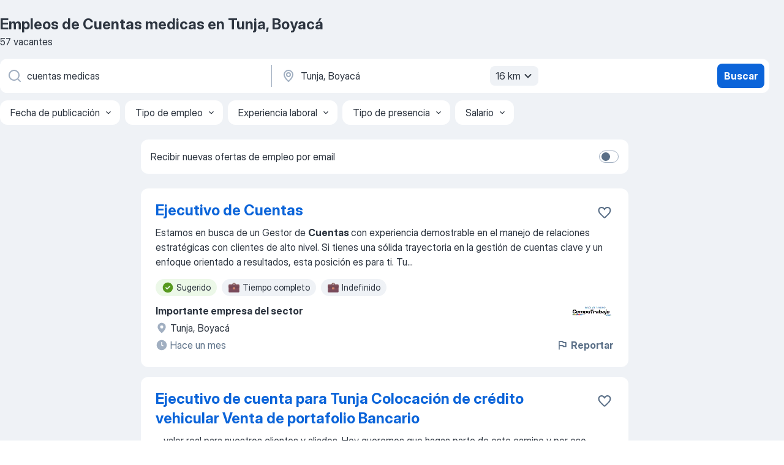

--- FILE ---
content_type: application/javascript; charset=UTF-8
request_url: https://co.jooble.org/cdn-cgi/challenge-platform/scripts/jsd/main.js
body_size: 9310
content:
window._cf_chl_opt={AKGCx8:'b'};~function(S6,Zr,Zc,ZB,ZA,Zh,Zk,Za,ZF,S1){S6=W,function(v,C,SB,S5,Z,S){for(SB={v:625,C:601,Z:477,S:437,H:534,m:482,T:466,Y:489,M:491,j:639},S5=W,Z=v();!![];)try{if(S=parseInt(S5(SB.v))/1+parseInt(S5(SB.C))/2+parseInt(S5(SB.Z))/3*(-parseInt(S5(SB.S))/4)+-parseInt(S5(SB.H))/5*(-parseInt(S5(SB.m))/6)+parseInt(S5(SB.T))/7+parseInt(S5(SB.Y))/8+parseInt(S5(SB.M))/9*(-parseInt(S5(SB.j))/10),S===C)break;else Z.push(Z.shift())}catch(H){Z.push(Z.shift())}}(P,898536),Zr=this||self,Zc=Zr[S6(408)],ZB=function(HS,HZ,HC,HW,HP,H9,S7,Z,S,H,m){return HS={v:563,C:604,Z:589,S:633,H:438},HZ={v:397,C:585,Z:494,S:397,H:587,m:613,T:397,Y:427,M:603,j:518,l:640,s:397,U:550,O:397,N:638,d:608,V:423,D:603,n:474,R:498,i:522,E:567,b:614,G:397,L:627,c:484,B:551,A:518,h:551,x:472,e:397},HC={v:450,C:553,Z:424},HW={v:424,C:551,Z:521,S:573,H:596,m:521,T:503,Y:494,M:397,j:521,l:573,s:628,U:603,O:412,N:575,d:518,V:628,D:569,n:507,R:613,i:518,E:518,b:608,G:628,L:411,c:569,B:493,A:614,h:448,x:474,e:537,X:640,k:518,a:628,y:518,F:428,K:474,g:518,o:628,J:603,f:614,z:590,I:518,Q:445,P0:517,P1:405,P2:416,P3:567},HP={v:563,C:430,Z:614},H9={v:547,C:551},S7=S6,Z={'bxDor':S7(HS.v),'LKXsr':function(T,Y){return T==Y},'OrVGd':function(T,Y){return T!==Y},'fqxAd':S7(HS.C),'PnaLu':function(T,Y){return T<Y},'UUfWE':function(T,Y){return Y==T},'WlfpN':function(T,Y){return T-Y},'YjiJo':function(T,Y){return T|Y},'VPDIt':function(T,Y){return T<<Y},'dGcnJ':function(T,Y){return T&Y},'yFpVi':function(T,Y){return T(Y)},'lDFJn':function(T,Y){return T>Y},'erkkA':function(T,Y){return T<<Y},'XcuAY':function(T,Y){return T<<Y},'yxMmU':function(T,Y){return T-Y},'pprJk':function(T,Y){return T>Y},'IHhhR':function(T,Y){return T(Y)},'oNGAh':function(T,Y){return Y|T},'Hyhuc':S7(HS.Z),'BTKfu':function(T,Y){return T!=Y},'csiPE':function(T,Y){return Y&T},'dhVGj':function(T,Y){return T(Y)},'idsND':function(T,Y){return Y&T},'xVyyo':function(T,Y){return T*Y},'PXXzy':function(T,Y){return T(Y)},'KhqYw':function(T,Y){return T<Y},'nZgaL':function(T,Y){return T===Y},'KxUQO':function(T,Y){return T+Y},'qkpAs':function(T,Y){return T==Y}},S=String[S7(HS.S)],H={'h':function(T,S8){return S8=S7,S8(HP.v)===Z[S8(HP.C)]?Z[S8(HP.Z)](null,T)?'':H.g(T,6,function(Y,S9){return S9=S8,S9(H9.v)[S9(H9.C)](Y)}):![]},'g':function(T,Y,M,SP,j,s,U,O,N,V,D,R,i,E,G,L,B,A,x,X,F,K){if(SP=S7,T==null)return'';for(s={},U={},O='',N=2,V=3,D=2,R=[],i=0,E=0,G=0;G<T[SP(HW.v)];G+=1)if(L=T[SP(HW.C)](G),Object[SP(HW.Z)][SP(HW.S)][SP(HW.H)](s,L)||(s[L]=V++,U[L]=!0),B=O+L,Object[SP(HW.m)][SP(HW.S)][SP(HW.H)](s,B))O=B;else for(A=Z[SP(HW.T)][SP(HW.Y)]('|'),x=0;!![];){switch(A[x++]){case'0':N==0&&(N=Math[SP(HW.M)](2,D),D++);continue;case'1':N--;continue;case'2':s[B]=V++;continue;case'3':if(Object[SP(HW.j)][SP(HW.l)][SP(HW.H)](U,O)){if(256>O[SP(HW.s)](0)){for(j=0;Z[SP(HW.U)](j,D);i<<=1,Z[SP(HW.O)](E,Z[SP(HW.N)](Y,1))?(E=0,R[SP(HW.d)](M(i)),i=0):E++,j++);for(X=O[SP(HW.V)](0),j=0;8>j;i=Z[SP(HW.D)](Z[SP(HW.n)](i,1),Z[SP(HW.R)](X,1)),E==Z[SP(HW.N)](Y,1)?(E=0,R[SP(HW.i)](M(i)),i=0):E++,X>>=1,j++);}else{for(X=1,j=0;j<D;i=i<<1|X,E==Z[SP(HW.N)](Y,1)?(E=0,R[SP(HW.E)](Z[SP(HW.b)](M,i)),i=0):E++,X=0,j++);for(X=O[SP(HW.G)](0),j=0;Z[SP(HW.L)](16,j);i=Z[SP(HW.c)](Z[SP(HW.B)](i,1),1&X),Z[SP(HW.A)](E,Y-1)?(E=0,R[SP(HW.E)](M(i)),i=0):E++,X>>=1,j++);}N--,N==0&&(N=Math[SP(HW.M)](2,D),D++),delete U[O]}else for(X=s[O],j=0;j<D;i=Z[SP(HW.h)](i,1)|1&X,Z[SP(HW.O)](E,Z[SP(HW.x)](Y,1))?(E=0,R[SP(HW.d)](Z[SP(HW.b)](M,i)),i=0):E++,X>>=1,j++);continue;case'4':O=String(L);continue}break}if(Z[SP(HW.e)]('',O)){if(Object[SP(HW.m)][SP(HW.S)][SP(HW.H)](U,O)){if(Z[SP(HW.X)](256,O[SP(HW.s)](0))){for(j=0;j<D;i<<=1,Y-1==E?(E=0,R[SP(HW.k)](M(i)),i=0):E++,j++);for(X=O[SP(HW.a)](0),j=0;8>j;i=Z[SP(HW.c)](i<<1.82,1.06&X),Y-1==E?(E=0,R[SP(HW.y)](Z[SP(HW.F)](M,i)),i=0):E++,X>>=1,j++);}else{for(X=1,j=0;j<D;i=X|i<<1.74,E==Z[SP(HW.K)](Y,1)?(E=0,R[SP(HW.g)](M(i)),i=0):E++,X=0,j++);for(X=O[SP(HW.o)](0),j=0;16>j;i=Z[SP(HW.c)](i<<1,1&X),E==Y-1?(E=0,R[SP(HW.k)](Z[SP(HW.b)](M,i)),i=0):E++,X>>=1,j++);}N--,0==N&&(N=Math[SP(HW.M)](2,D),D++),delete U[O]}else for(X=s[O],j=0;Z[SP(HW.J)](j,D);i=Z[SP(HW.n)](i,1)|Z[SP(HW.R)](X,1),Y-1==E?(E=0,R[SP(HW.E)](M(i)),i=0):E++,X>>=1,j++);N--,Z[SP(HW.f)](0,N)&&D++}for(X=2,j=0;j<D;i=Z[SP(HW.z)](i<<1,X&1.22),Y-1==E?(E=0,R[SP(HW.I)](M(i)),i=0):E++,X>>=1,j++);for(;;)if(i<<=1,Y-1==E){if(SP(HW.Q)===Z[SP(HW.P0)])return F=m[SP(HW.P1)],!F?null:(K=F.i,Z[SP(HW.e)](typeof K,SP(HW.P2))||K<30)?null:K;else{R[SP(HW.k)](M(i));break}}else E++;return R[SP(HW.P3)]('')},'j':function(T,Hv,SW){return Hv={v:628},SW=S7,SW(HC.v)===SW(HC.C)?'o.'+m:T==null?'':T==''?null:H.i(T[SW(HC.Z)],32768,function(M,Sv){return Sv=SW,T[Sv(Hv.v)](M)})},'i':function(T,Y,M,SC,j,s,U,O,N,V,D,R,i,E,G,L,X,B,A,x){for(SC=S7,j=[],s=4,U=4,O=3,N=[],R=M(0),i=Y,E=1,V=0;3>V;j[V]=V,V+=1);for(G=0,L=Math[SC(HZ.v)](2,2),D=1;L!=D;)for(B=SC(HZ.C)[SC(HZ.Z)]('|'),A=0;!![];){switch(B[A++]){case'0':x=i&R;continue;case'1':0==i&&(i=Y,R=M(E++));continue;case'2':D<<=1;continue;case'3':G|=D*(0<x?1:0);continue;case'4':i>>=1;continue}break}switch(G){case 0:for(G=0,L=Math[SC(HZ.S)](2,8),D=1;Z[SC(HZ.H)](D,L);x=Z[SC(HZ.m)](R,i),i>>=1,0==i&&(i=Y,R=M(E++)),G|=D*(0<x?1:0),D<<=1);X=S(G);break;case 1:for(G=0,L=Math[SC(HZ.T)](2,16),D=1;L!=D;x=Z[SC(HZ.Y)](R,i),i>>=1,i==0&&(i=Y,R=M(E++)),G|=(Z[SC(HZ.M)](0,x)?1:0)*D,D<<=1);X=S(G);break;case 2:return''}for(V=j[3]=X,N[SC(HZ.j)](X);;){if(Z[SC(HZ.l)](E,T))return'';for(G=0,L=Math[SC(HZ.s)](2,O),D=1;D!=L;x=R&i,i>>=1,i==0&&(i=Y,R=Z[SC(HZ.U)](M,E++)),G|=(0<x?1:0)*D,D<<=1);switch(X=G){case 0:for(G=0,L=Math[SC(HZ.O)](2,8),D=1;L!=D;x=Z[SC(HZ.N)](R,i),i>>=1,i==0&&(i=Y,R=Z[SC(HZ.d)](M,E++)),G|=Z[SC(HZ.V)](Z[SC(HZ.D)](0,x)?1:0,D),D<<=1);j[U++]=Z[SC(HZ.U)](S,G),X=Z[SC(HZ.n)](U,1),s--;break;case 1:for(G=0,L=Math[SC(HZ.O)](2,16),D=1;D!=L;x=R&i,i>>=1,i==0&&(i=Y,R=Z[SC(HZ.R)](M,E++)),G|=(Z[SC(HZ.i)](0,x)?1:0)*D,D<<=1);j[U++]=S(G),X=U-1,s--;break;case 2:return N[SC(HZ.E)]('')}if(Z[SC(HZ.b)](0,s)&&(s=Math[SC(HZ.G)](2,O),O++),j[X])X=j[X];else if(Z[SC(HZ.L)](X,U))X=Z[SC(HZ.c)](V,V[SC(HZ.B)](0));else return null;N[SC(HZ.A)](X),j[U++]=V+X[SC(HZ.h)](0),s--,V=X,Z[SC(HZ.x)](0,s)&&(s=Math[SC(HZ.e)](2,O),O++)}}},m={},m[S7(HS.H)]=H.h,m}(),ZA={},ZA[S6(440)]='o',ZA[S6(525)]='s',ZA[S6(436)]='u',ZA[S6(632)]='z',ZA[S6(416)]='n',ZA[S6(435)]='I',ZA[S6(641)]='b',Zh=ZA,Zr[S6(536)]=function(C,Z,S,H,Hw,HE,Hi,Su,T,M,j,s,U,O,HG,D,R,N){if(Hw={v:478,C:463,Z:419,S:578,H:419,m:434,T:527,Y:492,M:527,j:513,l:621,s:431,U:424,O:496,N:598,d:549,V:487,D:586,n:582,R:464},HE={v:462,C:424,Z:481},Hi={v:521,C:573,Z:596,S:518},Su=S6,T={'waiok':function(V,D,R){return V(D,R)},'xcWIU':function(V,D){return V(D)},'zOxUy':function(V,D){return V<D},'uxmHE':function(V,D){return V+D}},null===Z||Z===void 0)return H;for(M=T[Su(Hw.v)](ZX,Z),C[Su(Hw.C)][Su(Hw.Z)]&&(M=M[Su(Hw.S)](C[Su(Hw.C)][Su(Hw.H)](Z))),M=C[Su(Hw.m)][Su(Hw.T)]&&C[Su(Hw.Y)]?C[Su(Hw.m)][Su(Hw.M)](new C[(Su(Hw.Y))](M)):function(V,Sq,D){for(Sq=Su,V[Sq(HE.v)](),D=0;D<V[Sq(HE.C)];V[D]===V[D+1]?V[Sq(HE.Z)](D+1,1):D+=1);return V}(M),j='nAsAaAb'.split('A'),j=j[Su(Hw.j)][Su(Hw.l)](j),s=0;T[Su(Hw.s)](s,M[Su(Hw.U)]);U=M[s],O=Ze(C,Z,U),j(O)?Su(Hw.O)===Su(Hw.N)?(HG={v:432,C:480},D={'ETvvg':function(i){return i()}},R=T(),T[Su(Hw.d)](Y,R.r,function(i,ST){ST=Su,typeof U===ST(HG.v)&&H(i),D[ST(HG.C)](N)}),R.e&&U(Su(Hw.V),R.e)):(N=O==='s'&&!C[Su(Hw.D)](Z[U]),Su(Hw.n)===S+U?Y(T[Su(Hw.R)](S,U),O):N||Y(S+U,Z[U])):Y(T[Su(Hw.R)](S,U),O),s++);return H;function Y(V,D,Sm){Sm=W,Object[Sm(Hi.v)][Sm(Hi.C)][Sm(Hi.Z)](H,D)||(H[D]=[]),H[D][Sm(Hi.S)](V)}},Zk=S6(594)[S6(494)](';'),Za=Zk[S6(513)][S6(621)](Zk),Zr[S6(535)]=function(v,C,He,Hx,SY,Z,S,H,m,T){for(He={v:511,C:610,Z:424,S:529,H:577,m:581,T:518,Y:406,M:606},Hx={v:591,C:519,Z:514,S:395},SY=S6,Z={'AFfWb':function(Y,M){return M==Y},'zzlBL':SY(He.v),'TePuF':function(Y,M){return Y+M},'ohFAp':function(Y,M){return M===Y},'SqIoC':function(Y,M){return Y(M)},'blsSb':function(Y,M){return Y+M}},S=Object[SY(He.C)](C),H=0;H<S[SY(He.Z)];H++)if(m=S[H],'f'===m&&(m='N'),v[m]){for(T=0;T<C[S[H]][SY(He.Z)];Z[SY(He.S)](-1,v[m][SY(He.H)](C[S[H]][T]))&&(Z[SY(He.m)](Za,C[S[H]][T])||v[m][SY(He.T)](Z[SY(He.Y)]('o.',C[S[H]][T]))),T++);}else v[m]=C[S[H]][SY(He.M)](function(Y,SM,Hh){return(SM=SY,SM(Hx.v)!==Z[SM(Hx.C)])?Z[SM(Hx.Z)]('o.',Y):(Hh={v:547,C:551},Z[SM(Hx.S)](null,S)?'':H.g(m,6,function(j,Sj){return Sj=SM,Sj(Hh.v)[Sj(Hh.C)](j)}))})},ZF=null,S1=S0(),S3();function Zz(mP,SD,v,C){return mP={v:405,C:609,Z:629},SD=S6,v={'nXNhN':function(Z,S){return Z(S)}},C=Zr[SD(mP.v)],Math[SD(mP.C)](+v[SD(mP.Z)](atob,C.t))}function S0(mU,Sb){return mU={v:457},Sb=S6,crypto&&crypto[Sb(mU.v)]?crypto[Sb(mU.v)]():''}function ZJ(m6,m5,SN,v,C){if(m6={v:409,C:488,Z:542,S:516},m5={v:409,C:588,Z:424,S:577,H:518,m:606},SN=S6,v={'TnLXC':SN(m6.v),'cMdUW':function(Z,S){return Z(S)},'VtijR':function(Z,S,H){return Z(S,H)},'AFfvh':function(Z,S){return S*Z}},C=Zg(),C===null)return;ZF=(ZF&&v[SN(m6.C)](clearTimeout,ZF),v[SN(m6.Z)](setTimeout,function(Sd,S,H){if(Sd=SN,Sd(m5.v)===v[Sd(m5.C)])ZK();else if(S=b[G],S==='f'&&(S='N'),L[S]){for(H=0;H<c[B[A]][Sd(m5.Z)];-1===h[S][Sd(m5.S)](x[H[X]][H])&&(k(a[y[F]][H])||K[S][Sd(m5.H)]('o.'+g[o[J]][H])),H++);}else S[S]=z[I[Q]][Sd(m5.m)](function(P3){return'o.'+P3})},v[SN(m6.S)](C,1e3)))}function Zf(C,m8,SV,Z,S){return m8={v:456,C:456,Z:539},SV=S6,Z={},Z[SV(m8.v)]=function(H,m){return H<m},S=Z,S[SV(m8.C)](Math[SV(m8.Z)](),C)}function ZQ(v,C,ms,ml,mj,mM,St,Z,S,H,m){ms={v:593,C:533,Z:487,S:441,H:460,m:405,T:548,Y:564,M:617,j:420,l:393,s:624,U:555,O:597,N:564,d:554,V:506,D:475,n:418,R:460,i:444,E:429,b:451,G:612,L:526,c:390,B:390,A:530,h:475,x:402,e:473,X:438,k:626},ml={v:600},mj={v:556,C:532,Z:532,S:576,H:470,m:524,T:532},mM={v:599,C:459,Z:576,S:403,H:424},St=S6,Z={'ItGwe':St(ms.v),'TNPtn':function(T,Y){return T(Y)},'vnYpC':St(ms.C),'wKswj':function(T,Y,M){return T(Y,M)},'Hibrk':St(ms.Z),'BIUsJ':function(T,Y){return T>=Y},'getwr':St(ms.S),'fmsjC':function(T,Y){return T+Y},'ioKft':function(T,Y){return T+Y},'ytjXY':St(ms.H),'DCFzD':function(T){return T()}},S=Zr[St(ms.m)],console[St(ms.T)](Zr[St(ms.Y)]),H=new Zr[(St(ms.M))](),H[St(ms.j)](St(ms.l),Z[St(ms.s)](Z[St(ms.U)](St(ms.O)+Zr[St(ms.N)][St(ms.d)],St(ms.V)),S.r)),S[St(ms.D)]&&(Z[St(ms.n)]===St(ms.R)?(H[St(ms.C)]=5e3,H[St(ms.i)]=function(Sn,mY){if(Sn=St,Sn(mM.v)!==Z[Sn(mM.C)])Z[Sn(mM.Z)](C,Z[Sn(mM.S)]);else return mY={v:628},null==m?'':''==T?null:Y.i(M[Sn(mM.H)],32768,function(U,SR){return SR=Sn,l[SR(mY.v)](U)})}):Z[St(ms.E)](Z,Z[St(ms.b)],S.e)),H[St(ms.G)]=function(Si){Si=St,Z[Si(mj.v)](H[Si(mj.C)],200)&&H[Si(mj.Z)]<300?Z[Si(mj.S)](C,Si(mj.H)):C(Si(mj.m)+H[Si(mj.T)])},H[St(ms.L)]=function(SE){SE=St,C(Z[SE(ml.v)])},m={'t':Zz(),'lhr':Zc[St(ms.c)]&&Zc[St(ms.B)][St(ms.A)]?Zc[St(ms.c)][St(ms.A)]:'','api':S[St(ms.h)]?!![]:![],'c':Z[St(ms.x)](Zo),'payload':v},H[St(ms.e)](ZB[St(ms.X)](JSON[St(ms.k)](m)))}function Zy(Hk,Sl,Z,S,H,m,T,Y,M,j){Z=(Hk={v:400,C:574,Z:579,S:615,H:494,m:455,T:568,Y:396,M:512,j:442,l:523,s:634,U:607,O:565,N:461,d:562,V:543,D:570},Sl=S6,{'slfzz':Sl(Hk.v),'eTWgO':Sl(Hk.C),'Puucd':Sl(Hk.Z),'lksJH':function(l,s,U,O,N){return l(s,U,O,N)}});try{for(S=Sl(Hk.S)[Sl(Hk.H)]('|'),H=0;!![];){switch(S[H++]){case'0':m=Zc[Sl(Hk.m)](Z[Sl(Hk.T)]);continue;case'1':Zc[Sl(Hk.Y)][Sl(Hk.M)](m);continue;case'2':Y=pRIb1(T,T[Z[Sl(Hk.j)]]||T[Z[Sl(Hk.l)]],'n.',Y);continue;case'3':Y=pRIb1(T,m[Sl(Hk.s)],'d.',Y);continue;case'4':T=m[Sl(Hk.U)];continue;case'5':m[Sl(Hk.O)]=Sl(Hk.N);continue;case'6':Y={};continue;case'7':Zc[Sl(Hk.Y)][Sl(Hk.d)](m);continue;case'8':m[Sl(Hk.V)]='-1';continue;case'9':Y=Z[Sl(Hk.D)](pRIb1,T,T,'',Y);continue;case'10':return M={},M.r=Y,M.e=null,M}break}}catch(l){return j={},j.r={},j.e=l,j}}function Ze(C,Z,S,Hd,SS,H,m,T){H=(Hd={v:440,C:544,Z:538,S:584,H:433,m:544,T:547,Y:551,M:432,j:447,l:483,s:407,U:447,O:495,N:628,d:518,V:628,D:394,n:618,R:558,i:602,E:421,b:518,G:571,L:558,c:518,B:397,A:434,h:619,x:434,e:540,X:616},SS=S6,{'xpmam':function(Y,M){return Y>M},'UiNjT':function(Y,M){return Y>M},'gsyfa':function(Y,M){return M==Y},'iycsZ':function(Y,M){return Y-M},'rDocb':function(Y,M){return Y(M)},'RfmHT':function(Y,M){return Y<M},'eWcRj':function(Y,M){return Y<<M},'phmwA':function(Y,M){return Y===M},'uNsnx':SS(Hd.v),'ZYUoR':SS(Hd.C),'LWCaA':function(Y,M){return Y==M},'RUmaz':function(Y,M,j){return Y(M,j)}});try{m=Z[S]}catch(Y){return'i'}if(null==m)return H[SS(Hd.Z)](void 0,m)?'u':'x';if(H[SS(Hd.S)]==typeof m)try{if(H[SS(Hd.H)]!==SS(Hd.m))return SS(Hd.T)[SS(Hd.Y)](C);else if(SS(Hd.M)==typeof m[SS(Hd.j)]){if(SS(Hd.l)!==SS(Hd.s))return m[SS(Hd.U)](function(){}),'p';else{if(H[SS(Hd.O)](256,Pd[SS(Hd.N)](0))){for(Ww=0;WL<Wr;WB<<=1,Wh-1==WA?(Wx=0,We[SS(Hd.d)](WX(Wk)),Wa=0):Wy++,Wc++);for(WF=WK[SS(Hd.V)](0),Wg=0;H[SS(Hd.D)](8,Wo);Wf=WI&1.88|Wz<<1.37,H[SS(Hd.n)](WQ,H[SS(Hd.R)](v0,1))?(v1=0,v2[SS(Hd.d)](H[SS(Hd.i)](v3,v4)),v5=0):v6++,v7>>=1,WJ++);}else{for(v8=1,v9=0;H[SS(Hd.E)](vP,vW);vC=vZ<<1|vS,H[SS(Hd.n)](vH,vm-1)?(vu=0,vq[SS(Hd.b)](vT(vY)),vM=0):vj++,vl=0,vv++);for(vs=vU[SS(Hd.N)](0),vO=0;16>vN;vV=H[SS(Hd.G)](vD,1)|vp&1.64,vt==H[SS(Hd.L)](vn,1)?(vR=0,vi[SS(Hd.c)](H[SS(Hd.i)](vE,vb)),vG=0):vw++,vL>>=1,vd++);}Wp--,Wt==0&&(Wn=WR[SS(Hd.B)](2,Wi),WE++),delete Wb[WG]}}}catch(l){}return C[SS(Hd.A)][SS(Hd.h)](m)?'a':m===C[SS(Hd.x)]?'D':H[SS(Hd.Z)](!0,m)?'T':!1===m?'F':(T=typeof m,H[SS(Hd.e)](SS(Hd.M),T)?H[SS(Hd.X)](Zx,C,m)?'N':'f':Zh[T]||'?')}function W(v,C,Z,S){return v=v-388,Z=P(),S=Z[v],S}function S3(mr,mw,mb,Sw,v,C,T,Y,Z,S,H,M,j,l,s,U,O,N){if(mr={v:470,C:490,Z:611,S:597,H:504,m:620,T:405,Y:541,M:541,j:475,l:572,s:557,U:467,O:497,N:502,d:486,V:623,D:631,n:467,R:502,i:486,E:398,b:580,G:401,L:605,c:605,B:410,A:630,h:620,x:453,e:453,X:552,k:494,a:420,y:393,F:533,K:636,g:414,o:546,J:564,f:554,z:468,I:528,Q:617,P0:444,P1:443,P2:595,P3:467,P4:476,P5:473,P6:438,P7:566,P8:564,P9:566,PP:422,PW:508,Pv:564,PC:499,PZ:471,PS:560},mw={v:559,C:401,Z:592,S:453},mb={v:417},Sw=S6,v={'zUTOg':function(m,T){return m===T},'nRSQb':Sw(mr.v),'sQFce':function(m){return m()},'FRkMt':function(m,T){return T!==m},'wBVMv':Sw(mr.C),'SdhUL':Sw(mr.Z),'GPYnG':function(m,T){return m+T},'NkkOf':function(m,T){return m+T},'tTsml':Sw(mr.S),'yHUDJ':Sw(mr.H),'lzleF':Sw(mr.m)},C=Zr[Sw(mr.T)],!C)return;if(!ZI()){if(Sw(mr.Y)===Sw(mr.M))return;else{if(!Y[Sw(mr.j)])return;v[Sw(mr.l)](M,v[Sw(mr.s)])?(T={},T[Sw(mr.U)]=Sw(mr.O),T[Sw(mr.N)]=d.r,T[Sw(mr.d)]=v[Sw(mr.s)],N[Sw(mr.V)][Sw(mr.D)](T,'*')):(Y={},Y[Sw(mr.n)]=Sw(mr.O),Y[Sw(mr.R)]=D.r,Y[Sw(mr.i)]=Sw(mr.E),Y[Sw(mr.b)]=n,V[Sw(mr.V)][Sw(mr.D)](Y,'*'))}}if(Z=![],S=function(SL){if(SL=Sw,!Z){if(Z=!![],!v[SL(mb.v)](ZI))return;ZK(function(T){S4(C,T)})}},Zc[Sw(mr.G)]!==Sw(mr.C))S();else if(Zr[Sw(mr.L)])Zc[Sw(mr.c)](Sw(mr.B),S);else if(v[Sw(mr.l)](v[Sw(mr.A)],Sw(mr.h)))H=Zc[Sw(mr.x)]||function(){},Zc[Sw(mr.e)]=function(Sr){Sr=Sw,H(),v[Sr(mw.v)](Zc[Sr(mw.C)],v[Sr(mw.Z)])&&(Zc[Sr(mw.S)]=H,S())};else for(Y=v[Sw(mr.X)][Sw(mr.k)]('|'),M=0;!![];){switch(Y[M++]){case'0':j=l[Sw(mr.T)];continue;case'1':s[Sw(mr.a)](Sw(mr.y),l);continue;case'2':s[Sw(mr.F)]=2500;continue;case'3':l=v[Sw(mr.K)](v[Sw(mr.g)](v[Sw(mr.o)]+s[Sw(mr.J)][Sw(mr.f)],Sw(mr.z))+j.r,v[Sw(mr.I)]);continue;case'4':s=new U[(Sw(mr.Q))]();continue;case'5':s[Sw(mr.P0)]=function(){};continue;case'6':U={},U[Sw(mr.P1)]=R,U[Sw(mr.P2)]=N,U[Sw(mr.P3)]=Sw(mr.P4),s[Sw(mr.P5)](n[Sw(mr.P6)](U));continue;case'7':N=(O={},O[Sw(mr.P7)]=O[Sw(mr.P8)][Sw(mr.P9)],O[Sw(mr.PP)]=N[Sw(mr.J)][Sw(mr.PP)],O[Sw(mr.PW)]=d[Sw(mr.Pv)][Sw(mr.PW)],O[Sw(mr.PC)]=V[Sw(mr.Pv)][Sw(mr.PZ)],O[Sw(mr.PS)]=D,O);continue}break}}function ZX(C,HD,SH,Z,S,H){for(HD={v:505,C:578,Z:610,S:545},SH=S6,Z={},Z[SH(HD.v)]=function(m,T){return T!==m},S=Z,H=[];S[SH(HD.v)](null,C);H=H[SH(HD.C)](Object[SH(HD.Z)](C)),C=Object[SH(HD.S)](C));return H}function Zo(){return Zg()!==null}function Zx(C,Z,Hm,SZ,S,H){return Hm={v:515,C:515,Z:446,S:521,H:426,m:596,T:577,Y:389},SZ=S6,S={},S[SZ(Hm.v)]=function(m,T){return m instanceof T},H=S,H[SZ(Hm.C)](Z,C[SZ(Hm.Z)])&&0<C[SZ(Hm.Z)][SZ(Hm.S)][SZ(Hm.H)][SZ(Hm.m)](Z)[SZ(Hm.T)](SZ(Hm.Y))}function ZI(mZ,Sp,v,C,Z,S){return mZ={v:413,C:609,Z:479,S:454,H:388},Sp=S6,v={'Yegvs':function(H){return H()},'ORgff':function(H,m){return H>m},'dpjFU':function(H,m){return H-m}},C=3600,Z=v[Sp(mZ.v)](Zz),S=Math[Sp(mZ.C)](Date[Sp(mZ.Z)]()/1e3),v[Sp(mZ.S)](v[Sp(mZ.H)](S,Z),C)?![]:!![]}function S4(S,H,mc,Sc,m,T,Y,M){if(mc={v:510,C:470,Z:404,S:497,H:485,m:398,T:475,Y:470,M:467,j:497,l:502,s:486,U:510,O:623,N:631,d:404,V:485,D:580,n:623},Sc=S6,m={},m[Sc(mc.v)]=Sc(mc.C),m[Sc(mc.Z)]=Sc(mc.S),m[Sc(mc.H)]=Sc(mc.m),T=m,!S[Sc(mc.T)])return;H===Sc(mc.Y)?(Y={},Y[Sc(mc.M)]=Sc(mc.j),Y[Sc(mc.l)]=S.r,Y[Sc(mc.s)]=T[Sc(mc.U)],Zr[Sc(mc.O)][Sc(mc.N)](Y,'*')):(M={},M[Sc(mc.M)]=T[Sc(mc.d)],M[Sc(mc.l)]=S.r,M[Sc(mc.s)]=T[Sc(mc.V)],M[Sc(mc.D)]=H,Zr[Sc(mc.n)][Sc(mc.N)](M,'*'))}function Zg(HQ,SO,v,C,Z){if(HQ={v:405,C:635,Z:458,S:415,H:399,m:465,T:518,Y:628,M:531,j:518,l:392,s:416,U:469},SO=S6,v={'DkcPK':function(S,H){return H|S},'iiCjA':function(S,H){return S==H},'gtKZB':function(S,H){return S<<H},'Pujin':function(S,H){return S(H)},'tfRQb':function(S,H){return S===H},'SENNa':function(S,H){return S<H}},C=Zr[SO(HQ.v)],!C){if(v[SO(HQ.C)](SO(HQ.Z),SO(HQ.S))){for(y=1,F=0;K<g;J=v[SO(HQ.H)](f<<1,z),v[SO(HQ.m)](I,Q-1)?(P0=0,P1[SO(HQ.T)](P2(P3)),P4=0):P5++,P6=0,o++);for(P7=P8[SO(HQ.Y)](0),P9=0;16>PP;Pv=v[SO(HQ.M)](PC,1)|PZ&1,PS==PH-1?(Pm=0,Pu[SO(HQ.j)](v[SO(HQ.l)](Pq,PT)),PY=0):PM++,Pj>>=1,PW++);}else return null}return Z=C.i,typeof Z!==SO(HQ.s)||v[SO(HQ.U)](Z,30)?null:Z}function P(mB){return mB='Array,bigint,undefined,308JMDRWQ,jvXi,ppGkU,object,xhr-error,eTWgO,errorInfoObject,ontimeout,QFzad,Function,catch,XcuAY,HDPqJ,Lpbya,Hibrk,AdeF3,onreadystatechange,ORgff,createElement,cJGrV,randomUUID,uEsmf,ItGwe,ryCxq,display: none,sort,Object,uxmHE,iiCjA,10702048ZwXKaV,source,/b/ov1/0.7785405165404639:1768648247:vj4pMVQ2ao-Fi_REdRI9FBS8xCEMvG6rAAKqadpFGOM/,SENNa,success,aUjz8,qkpAs,send,yxMmU,api,jsd,38646lKdstd,xcWIU,now,ETvvg,splice,3293772PJyTem,gfmGm,KxUQO,CXdWO,event,error on cf_chl_props,cMdUW,13912808RiUiqh,loading,107658eQapVv,Set,erkkA,split,xpmam,ImkQz,cloudflare-invisible,PXXzy,pkLOA2,EEwZX,IcJYv,sid,fqxAd,/invisible/jsd,vCcNF,/jsd/oneshot/d251aa49a8a3/0.7785405165404639:1768648247:vj4pMVQ2ao-Fi_REdRI9FBS8xCEMvG6rAAKqadpFGOM/,VPDIt,LRmiB4,pxlPm,EjgPy,SbWrK,appendChild,includes,TePuF,XbVkP,AFfvh,Hyhuc,push,zzlBL,TYlZ6,prototype,KhqYw,Puucd,http-code:,string,onerror,from,yHUDJ,ohFAp,href,gtKZB,status,timeout,15BocWbF,rxvNi8,pRIb1,OrVGd,phmwA,random,LWCaA,pgypY,VtijR,tabIndex,IeIQY,getPrototypeOf,tTsml,UFQ9dm7rZG8RgvqYN6-aAuIV$2sx34+eOHyEBpSCL1zcJPjthXink5KfMbD0lowWT,log,waiok,dhVGj,charAt,SdhUL,lhXOC,AKGCx8,ioKft,BIUsJ,nRSQb,iycsZ,FRkMt,JBxy9,ApLEg,removeChild,uZnFh,_cf_chl_opt,style,CnwA5,join,slfzz,YjiJo,lksJH,eWcRj,zUTOg,hasOwnProperty,clientInformation,WlfpN,TNPtn,indexOf,concat,navigator,detail,SqIoC,d.cookie,xPMbR,uNsnx,0|4|1|3|2,isNaN,BTKfu,TnLXC,kSKuO,oNGAh,StIsi,wBVMv,qIJnb,_cf_chl_opt;JJgc4;PJAn2;kJOnV9;IWJi4;OHeaY1;DqMg0;FKmRv9;LpvFx1;cAdz2;PqBHf2;nFZCC5;ddwW5;pRIb1;rxvNi8;RrrrA2;erHi9,chctx,call,/cdn-cgi/challenge-platform/h/,ZZPeg,SfnQo,getwr,398194NcMOnw,rDocb,PnaLu,3|1|0|2|4,addEventListener,map,contentWindow,yFpVi,floor,keys,0|3|4|1|2|5|7|6,onload,dGcnJ,LKXsr,0|5|8|1|4|6|9|2|3|7|10,RUmaz,XMLHttpRequest,gsyfa,isArray,RfIMS,bind,aEhiN,parent,fmsjC,568456zDPbpM,stringify,nZgaL,charCodeAt,nXNhN,lzleF,postMessage,symbol,fromCharCode,contentDocument,tfRQb,GPYnG,dQoRG,idsND,3170nWzevU,pprJk,boolean,dpjFU,[native code],location,smbyK,Pujin,POST,UiNjT,AFfWb,body,pow,error,DkcPK,iframe,readyState,DCFzD,vnYpC,uJzUJ,__CF$cv$params,blsSb,QFaGq,document,GqDNs,DOMContentLoaded,lDFJn,UUfWE,Yegvs,NkkOf,cBiXV,number,sQFce,ytjXY,getOwnPropertyNames,open,RfmHT,SSTpq3,xVyyo,length,AxuyW,toString,csiPE,IHhhR,wKswj,bxDor,zOxUy,function,ZYUoR'.split(','),P=function(){return mB},P()}function S2(S,H,mD,SG,m,T,Y,M,j,l,s,U,O){if(mD={v:470,C:509,Z:449,S:597,H:468,m:452,T:520,Y:425,M:500,j:501,l:532,s:637,U:439,O:524,N:532,d:405,V:622,D:561,n:564,R:554,i:583,E:504,b:617,G:420,L:393,c:533,B:444,A:566,h:422,x:422,e:508,X:508,k:499,a:471,y:560,F:443,K:595,g:467,o:476,J:473,f:438},SG=S6,m={'dQoRG':SG(mD.v),'ppGkU':function(N,d){return N(d)},'AxuyW':function(N,d){return N===d},'EEwZX':SG(mD.C),'IcJYv':SG(mD.Z),'aEhiN':function(N,d){return N+d},'ApLEg':SG(mD.S),'xPMbR':SG(mD.H)},!Zf(0))return![];Y=(T={},T[SG(mD.m)]=S,T[SG(mD.T)]=H,T);try{m[SG(mD.Y)](m[SG(mD.M)],m[SG(mD.j)])?m[SG(mD.l)]>=200&&T[SG(mD.l)]<300?l(m[SG(mD.s)]):m[SG(mD.U)](s,SG(mD.O)+U[SG(mD.N)]):(M=Zr[SG(mD.d)],j=m[SG(mD.V)](m[SG(mD.D)]+Zr[SG(mD.n)][SG(mD.R)]+m[SG(mD.i)]+M.r,SG(mD.E)),l=new Zr[(SG(mD.b))](),l[SG(mD.G)](SG(mD.L),j),l[SG(mD.c)]=2500,l[SG(mD.B)]=function(){},s={},s[SG(mD.A)]=Zr[SG(mD.n)][SG(mD.A)],s[SG(mD.h)]=Zr[SG(mD.n)][SG(mD.x)],s[SG(mD.e)]=Zr[SG(mD.n)][SG(mD.X)],s[SG(mD.k)]=Zr[SG(mD.n)][SG(mD.a)],s[SG(mD.y)]=S1,U=s,O={},O[SG(mD.F)]=Y,O[SG(mD.K)]=U,O[SG(mD.g)]=SG(mD.o),l[SG(mD.J)](ZB[SG(mD.f)](O)))}catch(d){}}function ZK(v,HF,Hy,SU,C,Z){HF={v:487},Hy={v:432,C:391},SU=S6,C={'smbyK':function(S){return S()}},Z=Zy(),ZQ(Z.r,function(S,Ss){Ss=W,typeof v===Ss(Hy.v)&&v(S),C[Ss(Hy.C)](ZJ)}),Z.e&&S2(SU(HF.v),Z.e)}}()